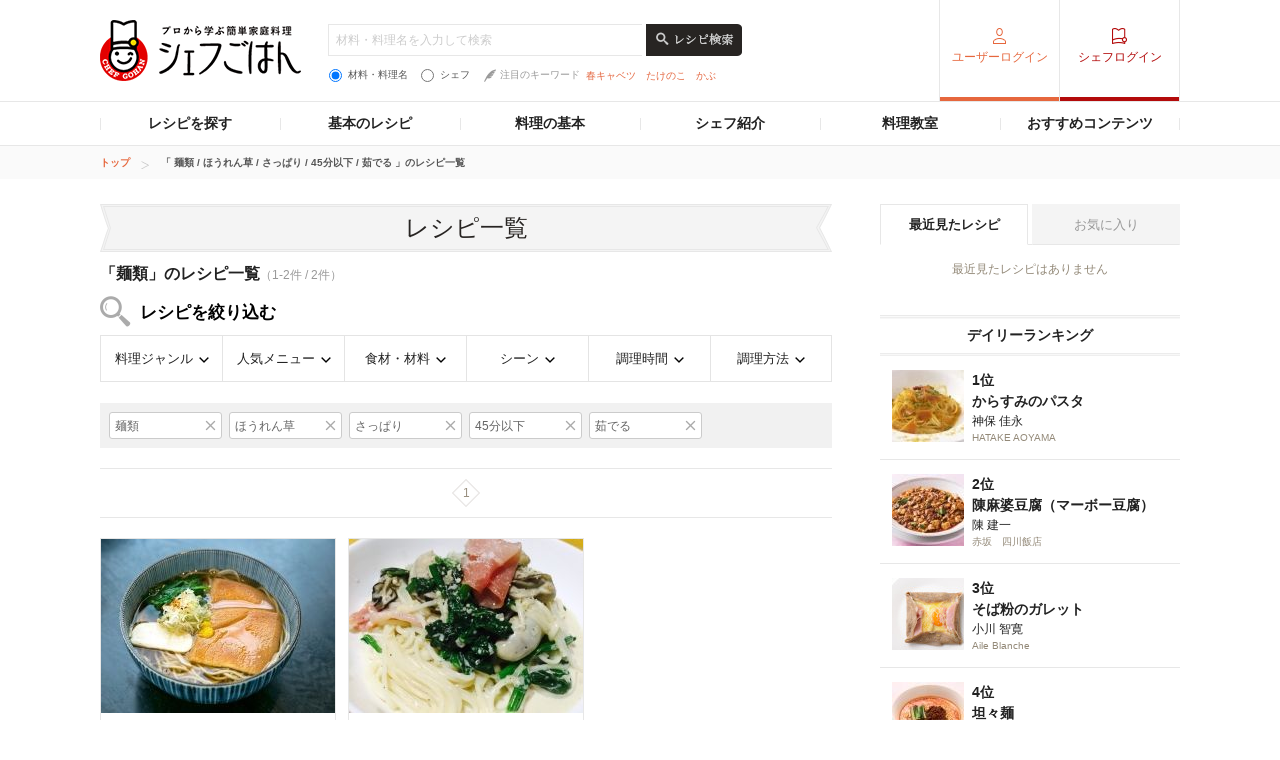

--- FILE ---
content_type: text/html; charset=utf-8
request_url: https://www.google.com/recaptcha/api2/aframe
body_size: 269
content:
<!DOCTYPE HTML><html><head><meta http-equiv="content-type" content="text/html; charset=UTF-8"></head><body><script nonce="BAt4ZiS54BC3xAj6GAgWKw">/** Anti-fraud and anti-abuse applications only. See google.com/recaptcha */ try{var clients={'sodar':'https://pagead2.googlesyndication.com/pagead/sodar?'};window.addEventListener("message",function(a){try{if(a.source===window.parent){var b=JSON.parse(a.data);var c=clients[b['id']];if(c){var d=document.createElement('img');d.src=c+b['params']+'&rc='+(localStorage.getItem("rc::a")?sessionStorage.getItem("rc::b"):"");window.document.body.appendChild(d);sessionStorage.setItem("rc::e",parseInt(sessionStorage.getItem("rc::e")||0)+1);localStorage.setItem("rc::h",'1769289720616');}}}catch(b){}});window.parent.postMessage("_grecaptcha_ready", "*");}catch(b){}</script></body></html>

--- FILE ---
content_type: application/javascript; charset=utf-8
request_url: https://fundingchoicesmessages.google.com/f/AGSKWxW-2x5JgM4vecsu7ZdK1hc6WkMZMZuWcJvo7_Qyqd9u9v0wjtvMm1apOByIywtX0JKkn88vqyPg0F-5XKkqdbc7D1stgjeLhKxx2z-EKLQ1rCmBNdp6I6LtDmFv056w9DJzVq97LKfI8G7eMvLsSTezdwzMGvla9hAylL8BG2_v1PwB-jI0uXosiD_D/_/spark_ad./jquery.ad./maxadselect./adv/adv__adbanner.
body_size: -1289
content:
window['decc04c1-ba97-434d-be75-4a88248cb051'] = true;